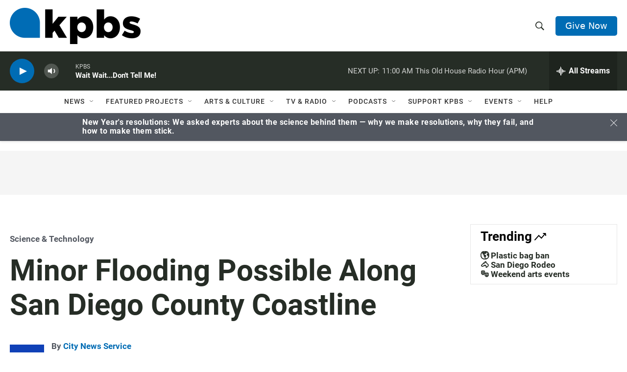

--- FILE ---
content_type: text/html; charset=utf-8
request_url: https://www.google.com/recaptcha/api2/anchor?ar=1&k=6LdRF8EbAAAAAGBCqO-5QNT28BvYzHDqkcBs-hO7&co=aHR0cHM6Ly93d3cua3Bicy5vcmc6NDQz&hl=en&v=PoyoqOPhxBO7pBk68S4YbpHZ&size=invisible&anchor-ms=20000&execute-ms=30000&cb=d9ki8t7epzqa
body_size: 48876
content:
<!DOCTYPE HTML><html dir="ltr" lang="en"><head><meta http-equiv="Content-Type" content="text/html; charset=UTF-8">
<meta http-equiv="X-UA-Compatible" content="IE=edge">
<title>reCAPTCHA</title>
<style type="text/css">
/* cyrillic-ext */
@font-face {
  font-family: 'Roboto';
  font-style: normal;
  font-weight: 400;
  font-stretch: 100%;
  src: url(//fonts.gstatic.com/s/roboto/v48/KFO7CnqEu92Fr1ME7kSn66aGLdTylUAMa3GUBHMdazTgWw.woff2) format('woff2');
  unicode-range: U+0460-052F, U+1C80-1C8A, U+20B4, U+2DE0-2DFF, U+A640-A69F, U+FE2E-FE2F;
}
/* cyrillic */
@font-face {
  font-family: 'Roboto';
  font-style: normal;
  font-weight: 400;
  font-stretch: 100%;
  src: url(//fonts.gstatic.com/s/roboto/v48/KFO7CnqEu92Fr1ME7kSn66aGLdTylUAMa3iUBHMdazTgWw.woff2) format('woff2');
  unicode-range: U+0301, U+0400-045F, U+0490-0491, U+04B0-04B1, U+2116;
}
/* greek-ext */
@font-face {
  font-family: 'Roboto';
  font-style: normal;
  font-weight: 400;
  font-stretch: 100%;
  src: url(//fonts.gstatic.com/s/roboto/v48/KFO7CnqEu92Fr1ME7kSn66aGLdTylUAMa3CUBHMdazTgWw.woff2) format('woff2');
  unicode-range: U+1F00-1FFF;
}
/* greek */
@font-face {
  font-family: 'Roboto';
  font-style: normal;
  font-weight: 400;
  font-stretch: 100%;
  src: url(//fonts.gstatic.com/s/roboto/v48/KFO7CnqEu92Fr1ME7kSn66aGLdTylUAMa3-UBHMdazTgWw.woff2) format('woff2');
  unicode-range: U+0370-0377, U+037A-037F, U+0384-038A, U+038C, U+038E-03A1, U+03A3-03FF;
}
/* math */
@font-face {
  font-family: 'Roboto';
  font-style: normal;
  font-weight: 400;
  font-stretch: 100%;
  src: url(//fonts.gstatic.com/s/roboto/v48/KFO7CnqEu92Fr1ME7kSn66aGLdTylUAMawCUBHMdazTgWw.woff2) format('woff2');
  unicode-range: U+0302-0303, U+0305, U+0307-0308, U+0310, U+0312, U+0315, U+031A, U+0326-0327, U+032C, U+032F-0330, U+0332-0333, U+0338, U+033A, U+0346, U+034D, U+0391-03A1, U+03A3-03A9, U+03B1-03C9, U+03D1, U+03D5-03D6, U+03F0-03F1, U+03F4-03F5, U+2016-2017, U+2034-2038, U+203C, U+2040, U+2043, U+2047, U+2050, U+2057, U+205F, U+2070-2071, U+2074-208E, U+2090-209C, U+20D0-20DC, U+20E1, U+20E5-20EF, U+2100-2112, U+2114-2115, U+2117-2121, U+2123-214F, U+2190, U+2192, U+2194-21AE, U+21B0-21E5, U+21F1-21F2, U+21F4-2211, U+2213-2214, U+2216-22FF, U+2308-230B, U+2310, U+2319, U+231C-2321, U+2336-237A, U+237C, U+2395, U+239B-23B7, U+23D0, U+23DC-23E1, U+2474-2475, U+25AF, U+25B3, U+25B7, U+25BD, U+25C1, U+25CA, U+25CC, U+25FB, U+266D-266F, U+27C0-27FF, U+2900-2AFF, U+2B0E-2B11, U+2B30-2B4C, U+2BFE, U+3030, U+FF5B, U+FF5D, U+1D400-1D7FF, U+1EE00-1EEFF;
}
/* symbols */
@font-face {
  font-family: 'Roboto';
  font-style: normal;
  font-weight: 400;
  font-stretch: 100%;
  src: url(//fonts.gstatic.com/s/roboto/v48/KFO7CnqEu92Fr1ME7kSn66aGLdTylUAMaxKUBHMdazTgWw.woff2) format('woff2');
  unicode-range: U+0001-000C, U+000E-001F, U+007F-009F, U+20DD-20E0, U+20E2-20E4, U+2150-218F, U+2190, U+2192, U+2194-2199, U+21AF, U+21E6-21F0, U+21F3, U+2218-2219, U+2299, U+22C4-22C6, U+2300-243F, U+2440-244A, U+2460-24FF, U+25A0-27BF, U+2800-28FF, U+2921-2922, U+2981, U+29BF, U+29EB, U+2B00-2BFF, U+4DC0-4DFF, U+FFF9-FFFB, U+10140-1018E, U+10190-1019C, U+101A0, U+101D0-101FD, U+102E0-102FB, U+10E60-10E7E, U+1D2C0-1D2D3, U+1D2E0-1D37F, U+1F000-1F0FF, U+1F100-1F1AD, U+1F1E6-1F1FF, U+1F30D-1F30F, U+1F315, U+1F31C, U+1F31E, U+1F320-1F32C, U+1F336, U+1F378, U+1F37D, U+1F382, U+1F393-1F39F, U+1F3A7-1F3A8, U+1F3AC-1F3AF, U+1F3C2, U+1F3C4-1F3C6, U+1F3CA-1F3CE, U+1F3D4-1F3E0, U+1F3ED, U+1F3F1-1F3F3, U+1F3F5-1F3F7, U+1F408, U+1F415, U+1F41F, U+1F426, U+1F43F, U+1F441-1F442, U+1F444, U+1F446-1F449, U+1F44C-1F44E, U+1F453, U+1F46A, U+1F47D, U+1F4A3, U+1F4B0, U+1F4B3, U+1F4B9, U+1F4BB, U+1F4BF, U+1F4C8-1F4CB, U+1F4D6, U+1F4DA, U+1F4DF, U+1F4E3-1F4E6, U+1F4EA-1F4ED, U+1F4F7, U+1F4F9-1F4FB, U+1F4FD-1F4FE, U+1F503, U+1F507-1F50B, U+1F50D, U+1F512-1F513, U+1F53E-1F54A, U+1F54F-1F5FA, U+1F610, U+1F650-1F67F, U+1F687, U+1F68D, U+1F691, U+1F694, U+1F698, U+1F6AD, U+1F6B2, U+1F6B9-1F6BA, U+1F6BC, U+1F6C6-1F6CF, U+1F6D3-1F6D7, U+1F6E0-1F6EA, U+1F6F0-1F6F3, U+1F6F7-1F6FC, U+1F700-1F7FF, U+1F800-1F80B, U+1F810-1F847, U+1F850-1F859, U+1F860-1F887, U+1F890-1F8AD, U+1F8B0-1F8BB, U+1F8C0-1F8C1, U+1F900-1F90B, U+1F93B, U+1F946, U+1F984, U+1F996, U+1F9E9, U+1FA00-1FA6F, U+1FA70-1FA7C, U+1FA80-1FA89, U+1FA8F-1FAC6, U+1FACE-1FADC, U+1FADF-1FAE9, U+1FAF0-1FAF8, U+1FB00-1FBFF;
}
/* vietnamese */
@font-face {
  font-family: 'Roboto';
  font-style: normal;
  font-weight: 400;
  font-stretch: 100%;
  src: url(//fonts.gstatic.com/s/roboto/v48/KFO7CnqEu92Fr1ME7kSn66aGLdTylUAMa3OUBHMdazTgWw.woff2) format('woff2');
  unicode-range: U+0102-0103, U+0110-0111, U+0128-0129, U+0168-0169, U+01A0-01A1, U+01AF-01B0, U+0300-0301, U+0303-0304, U+0308-0309, U+0323, U+0329, U+1EA0-1EF9, U+20AB;
}
/* latin-ext */
@font-face {
  font-family: 'Roboto';
  font-style: normal;
  font-weight: 400;
  font-stretch: 100%;
  src: url(//fonts.gstatic.com/s/roboto/v48/KFO7CnqEu92Fr1ME7kSn66aGLdTylUAMa3KUBHMdazTgWw.woff2) format('woff2');
  unicode-range: U+0100-02BA, U+02BD-02C5, U+02C7-02CC, U+02CE-02D7, U+02DD-02FF, U+0304, U+0308, U+0329, U+1D00-1DBF, U+1E00-1E9F, U+1EF2-1EFF, U+2020, U+20A0-20AB, U+20AD-20C0, U+2113, U+2C60-2C7F, U+A720-A7FF;
}
/* latin */
@font-face {
  font-family: 'Roboto';
  font-style: normal;
  font-weight: 400;
  font-stretch: 100%;
  src: url(//fonts.gstatic.com/s/roboto/v48/KFO7CnqEu92Fr1ME7kSn66aGLdTylUAMa3yUBHMdazQ.woff2) format('woff2');
  unicode-range: U+0000-00FF, U+0131, U+0152-0153, U+02BB-02BC, U+02C6, U+02DA, U+02DC, U+0304, U+0308, U+0329, U+2000-206F, U+20AC, U+2122, U+2191, U+2193, U+2212, U+2215, U+FEFF, U+FFFD;
}
/* cyrillic-ext */
@font-face {
  font-family: 'Roboto';
  font-style: normal;
  font-weight: 500;
  font-stretch: 100%;
  src: url(//fonts.gstatic.com/s/roboto/v48/KFO7CnqEu92Fr1ME7kSn66aGLdTylUAMa3GUBHMdazTgWw.woff2) format('woff2');
  unicode-range: U+0460-052F, U+1C80-1C8A, U+20B4, U+2DE0-2DFF, U+A640-A69F, U+FE2E-FE2F;
}
/* cyrillic */
@font-face {
  font-family: 'Roboto';
  font-style: normal;
  font-weight: 500;
  font-stretch: 100%;
  src: url(//fonts.gstatic.com/s/roboto/v48/KFO7CnqEu92Fr1ME7kSn66aGLdTylUAMa3iUBHMdazTgWw.woff2) format('woff2');
  unicode-range: U+0301, U+0400-045F, U+0490-0491, U+04B0-04B1, U+2116;
}
/* greek-ext */
@font-face {
  font-family: 'Roboto';
  font-style: normal;
  font-weight: 500;
  font-stretch: 100%;
  src: url(//fonts.gstatic.com/s/roboto/v48/KFO7CnqEu92Fr1ME7kSn66aGLdTylUAMa3CUBHMdazTgWw.woff2) format('woff2');
  unicode-range: U+1F00-1FFF;
}
/* greek */
@font-face {
  font-family: 'Roboto';
  font-style: normal;
  font-weight: 500;
  font-stretch: 100%;
  src: url(//fonts.gstatic.com/s/roboto/v48/KFO7CnqEu92Fr1ME7kSn66aGLdTylUAMa3-UBHMdazTgWw.woff2) format('woff2');
  unicode-range: U+0370-0377, U+037A-037F, U+0384-038A, U+038C, U+038E-03A1, U+03A3-03FF;
}
/* math */
@font-face {
  font-family: 'Roboto';
  font-style: normal;
  font-weight: 500;
  font-stretch: 100%;
  src: url(//fonts.gstatic.com/s/roboto/v48/KFO7CnqEu92Fr1ME7kSn66aGLdTylUAMawCUBHMdazTgWw.woff2) format('woff2');
  unicode-range: U+0302-0303, U+0305, U+0307-0308, U+0310, U+0312, U+0315, U+031A, U+0326-0327, U+032C, U+032F-0330, U+0332-0333, U+0338, U+033A, U+0346, U+034D, U+0391-03A1, U+03A3-03A9, U+03B1-03C9, U+03D1, U+03D5-03D6, U+03F0-03F1, U+03F4-03F5, U+2016-2017, U+2034-2038, U+203C, U+2040, U+2043, U+2047, U+2050, U+2057, U+205F, U+2070-2071, U+2074-208E, U+2090-209C, U+20D0-20DC, U+20E1, U+20E5-20EF, U+2100-2112, U+2114-2115, U+2117-2121, U+2123-214F, U+2190, U+2192, U+2194-21AE, U+21B0-21E5, U+21F1-21F2, U+21F4-2211, U+2213-2214, U+2216-22FF, U+2308-230B, U+2310, U+2319, U+231C-2321, U+2336-237A, U+237C, U+2395, U+239B-23B7, U+23D0, U+23DC-23E1, U+2474-2475, U+25AF, U+25B3, U+25B7, U+25BD, U+25C1, U+25CA, U+25CC, U+25FB, U+266D-266F, U+27C0-27FF, U+2900-2AFF, U+2B0E-2B11, U+2B30-2B4C, U+2BFE, U+3030, U+FF5B, U+FF5D, U+1D400-1D7FF, U+1EE00-1EEFF;
}
/* symbols */
@font-face {
  font-family: 'Roboto';
  font-style: normal;
  font-weight: 500;
  font-stretch: 100%;
  src: url(//fonts.gstatic.com/s/roboto/v48/KFO7CnqEu92Fr1ME7kSn66aGLdTylUAMaxKUBHMdazTgWw.woff2) format('woff2');
  unicode-range: U+0001-000C, U+000E-001F, U+007F-009F, U+20DD-20E0, U+20E2-20E4, U+2150-218F, U+2190, U+2192, U+2194-2199, U+21AF, U+21E6-21F0, U+21F3, U+2218-2219, U+2299, U+22C4-22C6, U+2300-243F, U+2440-244A, U+2460-24FF, U+25A0-27BF, U+2800-28FF, U+2921-2922, U+2981, U+29BF, U+29EB, U+2B00-2BFF, U+4DC0-4DFF, U+FFF9-FFFB, U+10140-1018E, U+10190-1019C, U+101A0, U+101D0-101FD, U+102E0-102FB, U+10E60-10E7E, U+1D2C0-1D2D3, U+1D2E0-1D37F, U+1F000-1F0FF, U+1F100-1F1AD, U+1F1E6-1F1FF, U+1F30D-1F30F, U+1F315, U+1F31C, U+1F31E, U+1F320-1F32C, U+1F336, U+1F378, U+1F37D, U+1F382, U+1F393-1F39F, U+1F3A7-1F3A8, U+1F3AC-1F3AF, U+1F3C2, U+1F3C4-1F3C6, U+1F3CA-1F3CE, U+1F3D4-1F3E0, U+1F3ED, U+1F3F1-1F3F3, U+1F3F5-1F3F7, U+1F408, U+1F415, U+1F41F, U+1F426, U+1F43F, U+1F441-1F442, U+1F444, U+1F446-1F449, U+1F44C-1F44E, U+1F453, U+1F46A, U+1F47D, U+1F4A3, U+1F4B0, U+1F4B3, U+1F4B9, U+1F4BB, U+1F4BF, U+1F4C8-1F4CB, U+1F4D6, U+1F4DA, U+1F4DF, U+1F4E3-1F4E6, U+1F4EA-1F4ED, U+1F4F7, U+1F4F9-1F4FB, U+1F4FD-1F4FE, U+1F503, U+1F507-1F50B, U+1F50D, U+1F512-1F513, U+1F53E-1F54A, U+1F54F-1F5FA, U+1F610, U+1F650-1F67F, U+1F687, U+1F68D, U+1F691, U+1F694, U+1F698, U+1F6AD, U+1F6B2, U+1F6B9-1F6BA, U+1F6BC, U+1F6C6-1F6CF, U+1F6D3-1F6D7, U+1F6E0-1F6EA, U+1F6F0-1F6F3, U+1F6F7-1F6FC, U+1F700-1F7FF, U+1F800-1F80B, U+1F810-1F847, U+1F850-1F859, U+1F860-1F887, U+1F890-1F8AD, U+1F8B0-1F8BB, U+1F8C0-1F8C1, U+1F900-1F90B, U+1F93B, U+1F946, U+1F984, U+1F996, U+1F9E9, U+1FA00-1FA6F, U+1FA70-1FA7C, U+1FA80-1FA89, U+1FA8F-1FAC6, U+1FACE-1FADC, U+1FADF-1FAE9, U+1FAF0-1FAF8, U+1FB00-1FBFF;
}
/* vietnamese */
@font-face {
  font-family: 'Roboto';
  font-style: normal;
  font-weight: 500;
  font-stretch: 100%;
  src: url(//fonts.gstatic.com/s/roboto/v48/KFO7CnqEu92Fr1ME7kSn66aGLdTylUAMa3OUBHMdazTgWw.woff2) format('woff2');
  unicode-range: U+0102-0103, U+0110-0111, U+0128-0129, U+0168-0169, U+01A0-01A1, U+01AF-01B0, U+0300-0301, U+0303-0304, U+0308-0309, U+0323, U+0329, U+1EA0-1EF9, U+20AB;
}
/* latin-ext */
@font-face {
  font-family: 'Roboto';
  font-style: normal;
  font-weight: 500;
  font-stretch: 100%;
  src: url(//fonts.gstatic.com/s/roboto/v48/KFO7CnqEu92Fr1ME7kSn66aGLdTylUAMa3KUBHMdazTgWw.woff2) format('woff2');
  unicode-range: U+0100-02BA, U+02BD-02C5, U+02C7-02CC, U+02CE-02D7, U+02DD-02FF, U+0304, U+0308, U+0329, U+1D00-1DBF, U+1E00-1E9F, U+1EF2-1EFF, U+2020, U+20A0-20AB, U+20AD-20C0, U+2113, U+2C60-2C7F, U+A720-A7FF;
}
/* latin */
@font-face {
  font-family: 'Roboto';
  font-style: normal;
  font-weight: 500;
  font-stretch: 100%;
  src: url(//fonts.gstatic.com/s/roboto/v48/KFO7CnqEu92Fr1ME7kSn66aGLdTylUAMa3yUBHMdazQ.woff2) format('woff2');
  unicode-range: U+0000-00FF, U+0131, U+0152-0153, U+02BB-02BC, U+02C6, U+02DA, U+02DC, U+0304, U+0308, U+0329, U+2000-206F, U+20AC, U+2122, U+2191, U+2193, U+2212, U+2215, U+FEFF, U+FFFD;
}
/* cyrillic-ext */
@font-face {
  font-family: 'Roboto';
  font-style: normal;
  font-weight: 900;
  font-stretch: 100%;
  src: url(//fonts.gstatic.com/s/roboto/v48/KFO7CnqEu92Fr1ME7kSn66aGLdTylUAMa3GUBHMdazTgWw.woff2) format('woff2');
  unicode-range: U+0460-052F, U+1C80-1C8A, U+20B4, U+2DE0-2DFF, U+A640-A69F, U+FE2E-FE2F;
}
/* cyrillic */
@font-face {
  font-family: 'Roboto';
  font-style: normal;
  font-weight: 900;
  font-stretch: 100%;
  src: url(//fonts.gstatic.com/s/roboto/v48/KFO7CnqEu92Fr1ME7kSn66aGLdTylUAMa3iUBHMdazTgWw.woff2) format('woff2');
  unicode-range: U+0301, U+0400-045F, U+0490-0491, U+04B0-04B1, U+2116;
}
/* greek-ext */
@font-face {
  font-family: 'Roboto';
  font-style: normal;
  font-weight: 900;
  font-stretch: 100%;
  src: url(//fonts.gstatic.com/s/roboto/v48/KFO7CnqEu92Fr1ME7kSn66aGLdTylUAMa3CUBHMdazTgWw.woff2) format('woff2');
  unicode-range: U+1F00-1FFF;
}
/* greek */
@font-face {
  font-family: 'Roboto';
  font-style: normal;
  font-weight: 900;
  font-stretch: 100%;
  src: url(//fonts.gstatic.com/s/roboto/v48/KFO7CnqEu92Fr1ME7kSn66aGLdTylUAMa3-UBHMdazTgWw.woff2) format('woff2');
  unicode-range: U+0370-0377, U+037A-037F, U+0384-038A, U+038C, U+038E-03A1, U+03A3-03FF;
}
/* math */
@font-face {
  font-family: 'Roboto';
  font-style: normal;
  font-weight: 900;
  font-stretch: 100%;
  src: url(//fonts.gstatic.com/s/roboto/v48/KFO7CnqEu92Fr1ME7kSn66aGLdTylUAMawCUBHMdazTgWw.woff2) format('woff2');
  unicode-range: U+0302-0303, U+0305, U+0307-0308, U+0310, U+0312, U+0315, U+031A, U+0326-0327, U+032C, U+032F-0330, U+0332-0333, U+0338, U+033A, U+0346, U+034D, U+0391-03A1, U+03A3-03A9, U+03B1-03C9, U+03D1, U+03D5-03D6, U+03F0-03F1, U+03F4-03F5, U+2016-2017, U+2034-2038, U+203C, U+2040, U+2043, U+2047, U+2050, U+2057, U+205F, U+2070-2071, U+2074-208E, U+2090-209C, U+20D0-20DC, U+20E1, U+20E5-20EF, U+2100-2112, U+2114-2115, U+2117-2121, U+2123-214F, U+2190, U+2192, U+2194-21AE, U+21B0-21E5, U+21F1-21F2, U+21F4-2211, U+2213-2214, U+2216-22FF, U+2308-230B, U+2310, U+2319, U+231C-2321, U+2336-237A, U+237C, U+2395, U+239B-23B7, U+23D0, U+23DC-23E1, U+2474-2475, U+25AF, U+25B3, U+25B7, U+25BD, U+25C1, U+25CA, U+25CC, U+25FB, U+266D-266F, U+27C0-27FF, U+2900-2AFF, U+2B0E-2B11, U+2B30-2B4C, U+2BFE, U+3030, U+FF5B, U+FF5D, U+1D400-1D7FF, U+1EE00-1EEFF;
}
/* symbols */
@font-face {
  font-family: 'Roboto';
  font-style: normal;
  font-weight: 900;
  font-stretch: 100%;
  src: url(//fonts.gstatic.com/s/roboto/v48/KFO7CnqEu92Fr1ME7kSn66aGLdTylUAMaxKUBHMdazTgWw.woff2) format('woff2');
  unicode-range: U+0001-000C, U+000E-001F, U+007F-009F, U+20DD-20E0, U+20E2-20E4, U+2150-218F, U+2190, U+2192, U+2194-2199, U+21AF, U+21E6-21F0, U+21F3, U+2218-2219, U+2299, U+22C4-22C6, U+2300-243F, U+2440-244A, U+2460-24FF, U+25A0-27BF, U+2800-28FF, U+2921-2922, U+2981, U+29BF, U+29EB, U+2B00-2BFF, U+4DC0-4DFF, U+FFF9-FFFB, U+10140-1018E, U+10190-1019C, U+101A0, U+101D0-101FD, U+102E0-102FB, U+10E60-10E7E, U+1D2C0-1D2D3, U+1D2E0-1D37F, U+1F000-1F0FF, U+1F100-1F1AD, U+1F1E6-1F1FF, U+1F30D-1F30F, U+1F315, U+1F31C, U+1F31E, U+1F320-1F32C, U+1F336, U+1F378, U+1F37D, U+1F382, U+1F393-1F39F, U+1F3A7-1F3A8, U+1F3AC-1F3AF, U+1F3C2, U+1F3C4-1F3C6, U+1F3CA-1F3CE, U+1F3D4-1F3E0, U+1F3ED, U+1F3F1-1F3F3, U+1F3F5-1F3F7, U+1F408, U+1F415, U+1F41F, U+1F426, U+1F43F, U+1F441-1F442, U+1F444, U+1F446-1F449, U+1F44C-1F44E, U+1F453, U+1F46A, U+1F47D, U+1F4A3, U+1F4B0, U+1F4B3, U+1F4B9, U+1F4BB, U+1F4BF, U+1F4C8-1F4CB, U+1F4D6, U+1F4DA, U+1F4DF, U+1F4E3-1F4E6, U+1F4EA-1F4ED, U+1F4F7, U+1F4F9-1F4FB, U+1F4FD-1F4FE, U+1F503, U+1F507-1F50B, U+1F50D, U+1F512-1F513, U+1F53E-1F54A, U+1F54F-1F5FA, U+1F610, U+1F650-1F67F, U+1F687, U+1F68D, U+1F691, U+1F694, U+1F698, U+1F6AD, U+1F6B2, U+1F6B9-1F6BA, U+1F6BC, U+1F6C6-1F6CF, U+1F6D3-1F6D7, U+1F6E0-1F6EA, U+1F6F0-1F6F3, U+1F6F7-1F6FC, U+1F700-1F7FF, U+1F800-1F80B, U+1F810-1F847, U+1F850-1F859, U+1F860-1F887, U+1F890-1F8AD, U+1F8B0-1F8BB, U+1F8C0-1F8C1, U+1F900-1F90B, U+1F93B, U+1F946, U+1F984, U+1F996, U+1F9E9, U+1FA00-1FA6F, U+1FA70-1FA7C, U+1FA80-1FA89, U+1FA8F-1FAC6, U+1FACE-1FADC, U+1FADF-1FAE9, U+1FAF0-1FAF8, U+1FB00-1FBFF;
}
/* vietnamese */
@font-face {
  font-family: 'Roboto';
  font-style: normal;
  font-weight: 900;
  font-stretch: 100%;
  src: url(//fonts.gstatic.com/s/roboto/v48/KFO7CnqEu92Fr1ME7kSn66aGLdTylUAMa3OUBHMdazTgWw.woff2) format('woff2');
  unicode-range: U+0102-0103, U+0110-0111, U+0128-0129, U+0168-0169, U+01A0-01A1, U+01AF-01B0, U+0300-0301, U+0303-0304, U+0308-0309, U+0323, U+0329, U+1EA0-1EF9, U+20AB;
}
/* latin-ext */
@font-face {
  font-family: 'Roboto';
  font-style: normal;
  font-weight: 900;
  font-stretch: 100%;
  src: url(//fonts.gstatic.com/s/roboto/v48/KFO7CnqEu92Fr1ME7kSn66aGLdTylUAMa3KUBHMdazTgWw.woff2) format('woff2');
  unicode-range: U+0100-02BA, U+02BD-02C5, U+02C7-02CC, U+02CE-02D7, U+02DD-02FF, U+0304, U+0308, U+0329, U+1D00-1DBF, U+1E00-1E9F, U+1EF2-1EFF, U+2020, U+20A0-20AB, U+20AD-20C0, U+2113, U+2C60-2C7F, U+A720-A7FF;
}
/* latin */
@font-face {
  font-family: 'Roboto';
  font-style: normal;
  font-weight: 900;
  font-stretch: 100%;
  src: url(//fonts.gstatic.com/s/roboto/v48/KFO7CnqEu92Fr1ME7kSn66aGLdTylUAMa3yUBHMdazQ.woff2) format('woff2');
  unicode-range: U+0000-00FF, U+0131, U+0152-0153, U+02BB-02BC, U+02C6, U+02DA, U+02DC, U+0304, U+0308, U+0329, U+2000-206F, U+20AC, U+2122, U+2191, U+2193, U+2212, U+2215, U+FEFF, U+FFFD;
}

</style>
<link rel="stylesheet" type="text/css" href="https://www.gstatic.com/recaptcha/releases/PoyoqOPhxBO7pBk68S4YbpHZ/styles__ltr.css">
<script nonce="LyqLF5JUyeBGQcmjWTSRsA" type="text/javascript">window['__recaptcha_api'] = 'https://www.google.com/recaptcha/api2/';</script>
<script type="text/javascript" src="https://www.gstatic.com/recaptcha/releases/PoyoqOPhxBO7pBk68S4YbpHZ/recaptcha__en.js" nonce="LyqLF5JUyeBGQcmjWTSRsA">
      
    </script></head>
<body><div id="rc-anchor-alert" class="rc-anchor-alert"></div>
<input type="hidden" id="recaptcha-token" value="[base64]">
<script type="text/javascript" nonce="LyqLF5JUyeBGQcmjWTSRsA">
      recaptcha.anchor.Main.init("[\x22ainput\x22,[\x22bgdata\x22,\x22\x22,\[base64]/[base64]/[base64]/KE4oMTI0LHYsdi5HKSxMWihsLHYpKTpOKDEyNCx2LGwpLFYpLHYpLFQpKSxGKDE3MSx2KX0scjc9ZnVuY3Rpb24obCl7cmV0dXJuIGx9LEM9ZnVuY3Rpb24obCxWLHYpe04odixsLFYpLFZbYWtdPTI3OTZ9LG49ZnVuY3Rpb24obCxWKXtWLlg9KChWLlg/[base64]/[base64]/[base64]/[base64]/[base64]/[base64]/[base64]/[base64]/[base64]/[base64]/[base64]\\u003d\x22,\[base64]\\u003d\x22,\x22w57Du8K2I8KFw5xcw4UkDcKtwqQnwoXDtxR5JgZlwqM5w4fDtsKbwpfCrWN7wrtpw4rDq0vDvsOJwrkkUsOBNwLClmEFcm/DrsO0IMKxw4FFTHbChQg+SMOLw7vCmMKbw7vCm8Kzwr3CoMONAgzCssKFc8KiwqbCtjJfAcO8w67Cg8Krwp3CllvCh8OREjZeX8O8C8KqdgpycMOTJB/Cg8KHHBQTw4crYkVewqvCmcOGw6XDlsOcTwJBwqIFwpM9w4TDkwkVwoAOwrXCnsOLSsKYw7jClFbCk8K7IRM3UMKXw5/CoUAGaRrDimHDvSpMwonDlMK7TgzDshMgEsO6wp7DolHDk8Olwoldwq9mElogFW5Ow5rCosKzwqxPJHLDvxHDo8OUw7LDnwnDjMOoLQbDn8KpNcKIS8KpwqzCmyDCocKZw7/CsRjDi8O0w63DqMOXw5Zdw6snWcOjVCXCvcKbwoDCgWnCrsOZw6vDnA0CMMOew7LDjQfCpH7ClMK8N2PDuRTCr8O9Xn3CkmAuUcKhworDmwQWSBPCo8Kzw6oIXmYiwprDmzzDplx/MnF2w4HCkxcjTkNpLwTCjl5Dw4zDh2jCgTzDl8K+wpjDjk8GwrJAXMOhw5DDs8KGwrfDhEsww7dAw5/DuMKMAWAgwprDrsO6wojCsxzCgsOXGwpwwoZtUQEZw5fDnB8gw6BGw5w/[base64]/GMKRdyLCksOHwpvCmwt5UcOnwoUdwqMiUsKQJ8O2wppJPEsxJ8KWw4XCnjvChCEXwq4Fw7zCjsKmw7hYVUfChmNYw50EwqfDs8O5e3UHwqzCr1ssMFAhw7HDuMKuUcOXw4bDucOiwpjDisKgw6A+woNvLilBZ8OIwrjDsVY7w6rDkcKLXsKHw5/Dn8KgwqTDlMOawoXDtsKTwqfChz7Dg27CqMKhwrlVUcOcwrsTF1bDnRIzIDbDssOtT8KLWcO/w4rDvwVyUMKJAEPDu8KXdMObwoFnwplMwrRlCMKJw5ZebMOxZgN/woV7w4PDkRTDqWcUC1fCn3/[base64]/DllrDrMO3wqPDhQgJbMKPecO5F0jCiTRPQ8ONZsKHwoPCk3ggVXLDr8O3worCmsKlwq4yeg3DvjPDnAMrAgtjwpZoRcO4w7vDoMOkworCkMOWwobCrMKnaMONw7QYdMO+KSk2FEzCpcOtwocpwpoJw7InYcOEw5TCjAhHwrwUalRIw7JtwrVAHMKlX8ODw4/CqcODw70Xw7jCr8OvwpLDnsO/USvDlgHDoDYTKC9YBGDDpsOSIcK5IcKMNsOqbMOfb8KvdsOow5TDrFw2DMOPfT8Vw7nCnx/Cj8O3wrPCnDjDqw8Ew4E8wozDp34hwpzCpsKbwp3DqyXDvUTDqyDCumsew6/CsGE9E8KFcx3DhMOOAsKsw4zCpx8+YMKIOWjCtGLCkDE2w6N/[base64]/[base64]/CrQ3DmAUldToafFfCpxfDhifDtRpAP8OPw7BBw7TDqVzDj8K5wojDo8OwTEHCpcKlwpdiwq/[base64]/[base64]/DmRDCk1RUwrJvXCjCh8KRYsK2fcK5wrXDn8KWwofChybDmmU0w6LDhcKLwq1SZMK7E2XCqMOkSg/DkBlrw5xewpIpKw3CljNSw4DCqcKSwoM0w7gowofCgUBjZcKMwoIuwqdiwrcgWgfCpmXCrQtuw7rCgMKsw4LCglEqwoBNHhnDjUTClMKhIcOqw4bDkG/CmMOyw4lwwo9ewrEyPHLCowg1AsOww4YEWHHCpcKhw5B4wq4qDsKsKcKBMVkSwopkw4wSw6sNw74Bw4lkw7rCrcKuLcOQA8OTwoxYGcKrQcKzw6lmw77CosO4w6DDg1jDk8KYZQk/ccKCwpDDnsOsBsOywrXCtkB7wr0Xw4Nww5vDsEvDhMKVc8OYV8OjdcOpJMKYScOWwqjDsVbDqsKqwp/CsWfCqhTCljHCmyPDgcOiwrF1GsOuOMKmIMKiw6Anw6lhwrtXw4BDw51dwp9rQiBKKcK1w74Zw7zChlIDQz5ZwrLCpUM5w7Akw5sUwrPDi8OLw7bCsQtqw403CsOxJsK8YcO2YMK+b2PCkEhpZwBeworCjMOyPcOyLRPDg8KuF8Klw45LwqHDsG/CkcOlw4LChznCjsOJwozDjkbCi2PCpsOIw4/Cn8KlF8OxL8Kvw7dYEcKUwrUqw63DtcK9VMKRwpnDjFV3wpvDrxIuw5x0wqHCgBUuwo3CscOOw75DFMOsf8OmBA/CpRZmdG4tOsOWfMK7w5YzIkHDhwHCr27Dk8OLwoHDlUAkwrXDtjPClBLCsMKZN8OJcsKuwpjDq8O2TcKiw6vCiMOhD8K8w6hUwoYUXcKCDsKHccOSw6ASXEvCrcO/w5XDgmJeVB3Dl8O0YMOGwqZ6JsOmw5/DrsK4w4fCkMKDwqTDqifCpMKjXsK9I8KkAsOOwqArJMOPwqMFw5JEw5U9bEHDnsK4aMOYDS/DgsKhw7jCh1ltwqw8cEwMwq3ChDfCucKBw5wfwol6MXTCocOvPcOvWTQmF8Oww4fDlE/ChkrCvcKsZ8KrwqNPw7/[base64]/CosO4w4nDuCQuwqJ9wpfDjMObworDhlnCt8Ofw7YaKSMYR2HDqHcSbx3Dq0TDlihcU8K2wqjDvkrCrV9AGMK2w5lVAsKlPArCrsKuwqt9I8OFABfDv8O7w7nCn8OwwoTCrh/CnkAYSRQMw7nDrsOUF8KvaUQCEsK5w6Elw6zDrcOhwqbDhcO7w5rCl8K9U0DChWVcwr9gw6PChMKAYBnDvBNMwrcBw7zDvcO+w4/[base64]/CvxkvwrxewoNMGcOGwpTChhlKR8Ohw6sVwqLDtRPCicObC8KZA8ONJXvCoRzChsOEw4vDjwx1TsKLw7LChcO9T23DvMOvw4wbwoLDs8K5GcKTw6DDjcKewrfCjMKQw7zCtcOmCsOiw7nCpTNgAkrCqcK/[base64]/Cv8OmI8KJXMKRXjYUwrXCgnd2OQkywq3CihrDocKIw6TDhHXDvMOuHSDDpMKANsK/wofCmn1PbsKlJcKAZsKTFMK6w5DCv1DCpcKId3oKwqIzBcORSVIwAcKVD8OAw6zDgcKSwpPCh8OEK8OPXENlw4jCpsKVw5hnwpnCuU7CncOjw5/[base64]/wqzDj28Uw7zDjxzCgcOvemjCgTsZwrbCtWs5PXvCs2cxbsOScVPCnn4yw6XDusKwwqhDalvCs2QzIcKsM8OZwozDlCjCtkPChcOiZMOPw4jCtcKhwqZmCxzCq8KXasKRwrdXdcO1wog6w7DCg8KoAsK9w6NSw78lacO0Tm7ClMOuwolOw5PCvMKUw7jDqMOoCQ/DiMOUDwnCiA3ConLCq8KLw40AXMOebWBwCwhXOFMDw7zCvjcmw43DtGbDssOBwoEZw7HCunARBTrDqFwYEEzDgGw/w78pPBjCu8O9wrbCiTJywq5Hw4fDgcKmwqnDt2DCisOmwqEHwqHCocOEO8KEADVTw5s9NMOgfcKvGH0cVsKFw4zCsh/Dvglfw4JUPsK2w77DgsOSw4BiR8O1wovCtVzCiXkxU3U5w5dfCW/CjMKkw6BoEBFZRncowrlsw44+IcKqNDF6wqAWw61wHxjDnsO+woNNw7fDnV1WfsOhQVNxWMKiw7fDjcOmP8K/KsOmTcKOw7cIH1hdwpcPD0zCiiHCkcKUw4wbwqUQwoslO1DChsKvUSU/w5DDuMKxwpoywo/DksKUw7JXQ10uwpw4woHCsMOmKMKUwrZib8Kww5dUJMOFw6dAGxvCoWjCoAvCs8KUbsOXw7DDpzNkwpUQw5IxwrRFw7JEw791wrsLw6/[base64]/[base64]/Cj8K2wrrDp8KOwo3CpcKPF0rCny58wpvDgBTDql7CuMKPWsO+w5p1fcKxw6FDLcOHw5pNIXUKw70UwojCqcKtwrbDl8ODRk8fSMOFw7/CplrCkcKFd8KlwrrCsMOiw43CjWvCpcOkwqhvG8O7PlI2OcK5DFjDn18/[base64]/[base64]/Dr8K4AnTDv8Knw53CiMK/Zm3Cu8KlXMKjwrYlw7XCtMKWdDHCjVNDYsK/wqDCrhHCuHhAUnzDtcOLYH/CuibChMOpCAwiPUvDgDbCvcK4RhDDsnfDqcOJXsOYw4I+w7PDh8O0wq1cw7XCqyFewrvCmjDClxzCqcO6wppZaRDCqcOHw53CkRDCscKEF8Oxw4omecKeQHbCmcKEwovCrn/DuURqwrNKPlcMQ2Emw5QawqjCv0FYAcK1w7Zmc8Kgw4HCq8OswrbDlShXwroAw7EWw61KcSXDvwUbJsKKwrjClwnDvDV9U0/CncOzPMO4w6nDu3XClltEw6A5woHCkGrDvinCnMKFCcKlwp5uEEzCnMKxNcKPRsOVbMKDQsKpIcK5w6bDtkB+wpMOdVcBw5NhwrIdaUJ7IsOXcsOZw5zDg8OuEVfCsgVxVRbDszzCjH/[base64]/JcK+w6xBaAJHwpDCvTXDnhTCqcKleHvCoALCscKRBCt+RQQNXMKxw7VzwpFmBFzDnTcyw5DCgHsTwrfClhDDv8OtcgNdw5gTcnhnwpxvb8Kra8Kaw69KLMOhMh/Cm2N4CRnDqcOqAcK5UlUIfwbDsMOxDW3Cm0fCpXPDnV0lwqXDg8OvZcOzw5XDvMOKw6nDmnkZw6fCryTDkCzChQ9Xw5wmw5TDjMOQwq/Dk8Orb8Khw7bDs8OqwqDDh3JAZgvCn8OZRMKbwr9sJ0hjw7YQK0LDn8Kbw7DDpsOYan/[base64]/CksOyL8K5w6Fzw607wqTDgcKXACREPkV0asKAA8OGe8OKY8OaQRN6DT1KwqIFOcKCTsKmacOZwr/DusK3w7Quwo7Dow0Ww7Brw7nCvcOeO8KCTUFhwrbClRxfS2FuPTwuw5gdccOXw7HChDLDkn/Dp0k+J8KYFcOLw43Cj8KERC/CksKfTGPCmMOICcOoFzwXFcOWwpLDjsK8wr/ChlDDnsOXV8Knw7/Dq8K7R8K4G8K0w4VrESk6w6vCn3nCh8O6XwzDsXbCsnwRw4jDtj9tGMKawrTCi0XCpVRLw78RwonCq2rDpATDg1vCscKjMsOpwpJUK8ONYQvDh8Oyw4bCtlgwI8Kew5/DoyrCsmxAO8K5d3rDn8K1KAHCt2/CnMKaCMKgwoBxBgXCmxbCpXBvw5fDiFfDvMOmwqxKPzNuflhHMF8sMsOgw7c4T3PDlcOpw4rDjcOBw47Dl2LDrsKvw4TDrcO6w7sMPSrDk1Bbw7jDlcOIU8OHw6rDlS/[base64]/DjWrCrRsQASpHdcKRw4zCt201wrt5OhEIwrx4YmLDvAXCn8OVdWBbZMOgKMOHwo4gwrDDpMK1REU/w6DCnVNswqEuJsOGUz8+awAjY8Krw5nDvcOSwp/CssOCw6JZwrJwYTfDmMOARGXCkQxBwp8hXcOSwrPCt8Krw7DDlcOWw7Axw4gawqzDnsOGGcO5wqPCqFR8ezPCi8Oiw6gvw44owpRDwrnCkG9PRiRJXURNRsKhB8OoCsKPwr3CncKxc8Okw7pKwqRpw5MJa1jCiklDSSfCvk/CuMKRw4vDhS5zDMKkw77CncODGMOxw4XCqRJtw77Cg0Y/w65fJcKfN0zCjXtoTMKlK8K9B8Otw6pqwrpWQMO6wr7Dr8OLcgbCm8Kgw5zClMOlw5tVwpF6T3kww7jDlUwha8KZYcOKAcKvw406BSPCt2NSJE1Nwo3CsMK2w4pLQMOPLCNNAw4iQcOEUxApZsO2VMOUSnQaT8KZw7fCjsORwrrCssKlZU/DrsKPw57CszYYw5J/wr/[base64]/[base64]/Dh2ZHw4bCi8KVNifCoH8ZbWzCtsKyQsOWwpl8w4PCpsO1KAhtIsOLGhFtcMOOflDDmDhGw6/[base64]/[base64]/DkwU+esOOc8KbHR3DrQPDk0LDicO3SCzCkzBIwqFIw43CosKxE1xfwqQcw47CmWHDt2zDuhPDrcOqXRnCiG0bEn4Ew6hMw6fChcK0XhNTw4E9YmAqeGM8HifDu8KSwrDDrHXDhEtSNUtGwq/DnjHDsQHCisKPB0TDl8KYbQTCu8KjNzMeOTV4D0ljPEPDpD1Mwqpgwq8PIMOpX8KCwpPDuhhKE8O7RWvCkcKVwo3ClsOzwpbDtMOfw6jDmB/[base64]/DmxMcwqHDmQMFw7hPwo8nw68hw4vDosO9NsKow6V8XREadMOww5kdwp8XJghtIiTDtH7CkCtqwprDiRBTNURiw5QFwo7CrsOBL8Ktwo7CsMKLX8KmBMO4wptfw4PCildywrhzwoxfOMKSw4bCs8OlQ3/DvsOrwo9lYcOgwqTCiMOCD8ORwpk4YxTDpW8ew7vCtwzDrcKlMMO/[base64]/[base64]/DlMO7w65eZ8K/DcKBw4HCnWR0CcK9w4UVE8Oew5tgwrJ6O25VwqXCqsOewq8vWcOow7vDig9PacKxwrcKDMOvwowKOsKiwpHCjmDDhcKXT8OXJ3/Duj8Vwq/CuUHDqm8rw7F7eD5saiNbw5ZRZjp3w6jDoztTOsKFcMK6CwpSMR/Di8KzwqZNwofDvGMew73CiANdLcK/ZMKUa1bCkE3DscKkHsKaw6nDpMOYHcKEfMKyNwItw61wwqDCkw9nTMOUwoAZwoPCm8KvMS/[base64]/wrRCw4TDqcKAw7TCgkXDpsK9bSxqBmRuwpJHw6RoRcKSw5nDjUZfDhLDgcKAwp1Dwq8LQcKyw7kwWHHCmF8GwqgFwqvCthbDsCQxw7LDgXbCrD/CoMOVw5cuKzcvw7JtLsO+ccKfw43ClUPCvx/DjTHDl8OBw4jDnsKWWMONIMOZw59EwqI1FmBRTcOUM8Oewr1CcU4/OxI6OcKwakonDgjDpcOQwpoGwpNZDRPDvsKZfMORNcO/w6/DqMK/EW5Kw6nCtBVwwr5FEcKkS8K2wo3CgF/Cq8O0XcO8wrRYYyPDv8Ogw4hqw4oWw4bCscOWa8KZbSV3YMKtw6rCnMOfw7MSaMO5w6jCjcKlZkFbZ8Kew7gawqIJesOrw7Iswp86G8Oowp4fwqtPN8OcwocbwoTDtwjDnXjCuMKlw4IXwrnCgCrDkQl7U8K3wqx3wrnCpsOpw4HCj13CkMKtw6VAGR/CncOtwqfCmGnDn8KnwqbDmTfDk8KufsOjJGoQSADDlxjCoMOAV8OfCsKBRmFHUypAw4YfwqvCicKwbMOyAcOawrtMBD0owoMDIWLDuAdbN0LCghXDl8K/wrnDqsKmw4IIFRXDisOKw6zCsEIRw7plKcObwqXCixHCmHoTMsOmw7Z8DEILWsOwL8KZXSnDlAjDmQM+w4zDn3VEw5DCijBew53Clww0V0UHECzDkcKDMh0qQ8KgVFddwpt0cjcJbg5MEWRlw6/Cg8O3w5nDo27Dolkwwpobw4XDu3rCvsOFw4cRAy8yKMOCw4LDoGVqw4HDqMKVZFXDiMObKcKOwrUmwpvDviAmYjQMNRjDiklcJsKOwq94w4YrwoR0woDDr8OOw5pLC2AqFMO9w5d1dsOZecONSkXDs2slwo7Cq0XDoMOoX2fCr8K6w53CtFpiwp/[base64]/[base64]/CrCDCiinDiMKOfcOiwpDCucOBMSQ6NxvCuQUONxh/D8Kfw409wpU5U04/OcOVwrJmWsO/wrJwZsO4w5IBw5HCgz3CnDhNC8KOwqfCkcKdwpfDjcOMw6LDqsKaw6TCp8K0wplXw5RDNMOIPMKuw7Yaw5LCiCUKGnFLdsKnIRwrUMKrEX3CtigyC1NowoXDgsO7w7LCuMO4ccK3RMOffW5kwpZIw6/Dlg83Q8OaDkbDuFfDn8OxF1jDuMKvKsO5ISNXPMKyOMKKfCXDgBFzw64AwqoSGMO6wpbCksOAwqDCq8Ozw7MbwpNPw4TCq0zCuMOpwrrCoDvCkMOiwo0IUcKnNS7CicO3LMKfbcKswozCky3CksKQQcK4J2IFw4DDucKCw5A2DMK+w7TCtQzDuMK5JcKbw7htw6/[base64]/[base64]/DoHZEFsOTcnnDvgrDmcOsOyxhw4NJN2DCpHJpw7TDjRDDoMKOQnnCqcODw54nO8O/GMO6X2zCl2M/wofDhxLCmsK8w7DDq8KXOUl6wpl/w7EpAcONDMOawqHCpmEHw5/[base64]/DpzTDhV13GgBBw6vCoxPDqcOxw7gUw74hdHhyw4gcHT1zNsOtw7Iaw48Tw4dawoXDvsK3wpLDt1zDmAjDvsKgRmpdZSXCssO8wqHDpU7DmCF4YCbDncOXYMO2w6BMHMKZw6/[base64]/woZ+ASJnw6jCrXEiAsKEBsKcNMOpwqk0UcKWw4HCjxUEOjcuUMKmGsKbw49TFm/DuUN/BMOjwqLDgwPDlCcjw5/[base64]/CtcO0NsOBw5vDu8OlwqgPwp/DvsK3MRETwpfDkEMSTjfCqMO9KsO3dA8qasKqG8KtF28cw50RPTPClFHDl27ChMKlCcO2UcKww5JfK1VTw68EIcOQVlB7FzjDnMONw5ZzSn9fwrRpwobDsAXDucOgw57DsmYuCzR8Uk8zwpdgw6hrwpg0G8KJcsOwXsKJTXgAOw7CoV4lJ8K3T0tzwoDCrRg1wp/ClVjDqHPDo8Kaw6TCjMODNcKUEMO1PCjDtHbDpMOLw5bDucKEKS/Cg8O6Y8K7wqbDimLDjcKrYMOoCFJUMR8/CMOewqPCvFXCj8OgIMOGw5LCjirDhcOqwqkYwqh0wqU5A8OSCiLDq8OwwqDCh8OIw6YEw7AlIj7CpnwaYcOOw63CvzzDkcOGb8KgcsKMw5Ylwr3Dnh3DsmtWU8KLRsOEB2lAI8KpO8OWw4UeEsOxAGDDgMK3w4/DocKcRV/DrlMgU8KYJ3PDisOLw68sw7BtPx0BXMKcC8Kow7jDocOhw7PCj8K+w7/[base64]/[base64]/ChDdDKyQrPQzCvcK8fsKcVMOtw7zDrzXDucODQ8OPw4EVJsOeRFnClMKYF105PcOlBGrDjMOYXWHDlMKVw4fClsKgO8Kub8KeXHw7AzLDqsO2ZQ3DmMOEw7rCvcO4QzjCugcMEsKKPV/CoMO8w6wvNsKgw6NgAcKjLsK0w7jDlsKVwoLCi8O1w6h4b8KYwq4SNwQiwpjDrsOzIhQTcDM0w5YrwrYxZsKqI8Olw4kiLsOHwqY/w6QmwqrCtEhbw71+w7I9B1gtw7fClmpEaMOFw5xTw45Rw5lUaMO+w57DmMOyw4YuXMK2JnPDh3TDncOHwp3CtVfCphnClMKGw6LCl3bDvAPDs1jDtcKZwr/DiMObIsKTwqQ6McOPPcK2PMOMeMONw5wsw4wnw6DDssOvwpBBHcKEw7bDnhgzeMKHw585wrkHw4M4w6lqUsKlMMOZP8KoMTIsUiFfWX3DtiLDmsOaEcKcwr4PdhYQfMO7w6/[base64]/CvGbDrmzCpQXCr8K3w6c6woUcw6tXQE4MaQLClAEuwrEqw6NJw5PDgxbCgCXDs8KJT3B6w5LDksO+w4vCuF/Cq8KIXMOpw7dmwrVfABgjI8Kuw6zDt8OgwoLCisKsI8KENB3Cjh58wr7Cq8OsM8KpwpVxwoRYO8Oow4N9WH7ClsOZwod6YMKWOT/Cq8OSdyIMSXYVan7Cun9RNkjDq8KwDkx5QcOxUcKgw5DCrm7Dk8OOwrgHwoXCqhLCpsOwOG7Ci8OgVsKWCyfDmGbDg3xFwo1Aw692wpzCuGfDlMKAeHTCp8OoBm7DvifDiEsSw5PDgBgxwo80w6TCs2gAwqMMaMKDBcKKwrrDsjo/w5/CmsOZXMOEwptvw5A5wp3CuAsTJhfCl1XCsMKLw4TCk17Dtl4pbSoJOcKAwolmwq3Di8K2woXDv3jCgycHwo5IX8Kzw6bDisKXw5nDszkkwpIELsKcwqLDhMOvZiViw4MsIMOEQMKXw4p5TQ7DkG8Tw5XCq8ObZXEUYDXCosKeDcOawobDlcKiCcKYw4YsasOXdC/DhnfDssKTfsOuw7bCqsK9wr9xaSYUwrpwdD/DjcOzw7hiLTLDui7Cs8K/wppTWC0Ow4/CuxkXwrA+JnPDv8OKw5/ChXJPw6RQwq7Cji3DvyFbw7rDox/[base64]/[base64]/DscOPScKIw7QOw71dIcK+wovDigzDqy5lw5INfMOUQMKcw7jClV5iwoRhdSzDvsKtw7rDt2jDnMOPwrh9w4McSFHCp0sLa0XCtlnCjMKXQcO/[base64]/CkMO5wp/DuRHCoMK9bcKxw77DnBvCkMKRw7xswp/DnQIlHQ8aLsOlwqMhw5HCq8OhLMOrwrLCjcKFw6nCnsOrIy4gHcKMVcKZLANZKGPDvHBOwpkpCl/[base64]/DilXDqsOzAwMDBDcsTmUyX8Kww7XCiH9XNcOPw5MQW8OENEjCtsOfwofCg8OIwpd3HHw8LnQrWhlrTcOQw7EuDA/CkMOeF8Osw7sUfAjDuQjClgDDgcKuwpPDu3FKcmsqwoRNKjDDlSV9wowgAMK9w4zDmkrCm8Kjw69sworCtMKnVcKMekjCjMOJw67Di8O3YcO9w77CncO/w44Iwr1kwpBswoPCj8O3w5kAwqnDjsK7w57CsgZkAcOMWsKlRGHDskIgw7LColQFw6nDsylAwpU2w67CrULDikZcFcK6wpREOMOUPcK8OcOPwpZxw7/[base64]/DkzLCvXvDqsKmwpFJwrLCiMKYOmnDjBnCvcKPJQ3CtUrDqcK7w7c7MMKmGlMXw5PCiGvDuRTDucKwdcOUwoXDmzU1bnjCqC3Dql7CrCYSPhrDisOzwo0zw4/DvcKvbQ3DojMFazfDqsONwp/CtUTCp8O7NzHDocO0AXBrw4Ngw67Dn8KrMmfCrMK2aAkYeMO5GgHDhUbDm8OmPj7CrhEZJ8Kpwo/CvsK5asOow4nCkQZtwqczwrFTS3jCg8OFc8O2wpMMEBVUNTE5f8K5VntzdCrCoglxFkt0wqfCly/CkMK8wonDhsKOw75bIy/CgMKawoIITAPDhMO/[base64]/w6VCw4bCssKfYDrDoV92wrjCucOew4VDIhnClsKAUcKhw58jFcOcwrTCocOpw4DCicOBRcKZwrTDtcOcXwg5FxdLITIQwrUgFAYvWCIIBsKUbsObAE/ClMOxKT9jw7fDnibDo8KxA8ONUsOXwqfCjzgbSStiw65mIMKGw40IC8O2w6HDsWPDrSJFwqnDvF5zw4lxEHVKw6jCm8OWPzvDs8KJMsK+MMKfKsKfw6XCqSHCjMKkPMOjKWHDuCPCg8O9w5bCpxc3T8OVwodVPHBRWk7CvnEdL8K7w6VrwqMuSXXCpmbCl30jw4djw6/Du8KSwqrDrcOOKz5BwrIgZcOeRlcWEQfDkTlyMQAOwokZbRp/[base64]/CnMOEwq7CiGFyDVLDisO5wrDCsMOpwpnDu0x4wpTCisOowq1nwqYhwpsrRkkFwpjCk8KWISbDpsO3B2/[base64]/CrsO3EMOjwrfDrwsPasONw50qQ8O+fDpTwp5qRgLDmMOwS8K7wrbDqnbCvA4/w4VYYcKrwpDCg2x5c8OmwpROI8KbwpEcw4fCksKYCwnCssK6YG/DsCwww6EJE8KdcMObSMK3w4howo/DrioMwpgEw7kuwoUhwqBOB8KlJ1ILwoRuwoZHCQnCjcOtwqrCkg0fwrtnfsOgwovCvcKsXQNfw7vCsUjCqALDq8KLTwcKwpHCh1gBw6rChy55Y1LDnsO1wooPwpXCp8OfwrB/wpdeJsO1w5zCiGrCocOhwpzCjMOcwpdnw5MpKz7DkhdIwpJKw5VtCyjDgiAXIcOTUhgbZiLDl8KlwrvCpnLCuMOswqd/FcKrJMK5woo8w5vDv8KuccKkw7QUw404w5Zqc37DqwlFw40+wo42w6zDhMO6C8K/wpfDtjV+w7cdWsKhWgrCoQ0Uw5MyImdTw5TCs21VXsKpbsOKXMK0J8KnQWzCilfDo8OuBsKQDyvCtHzDsMOqHcK7w6AJRsKKcMOOw7zCpsOEw40ZT8Kfw7rDhnjCksK4wpTDh8OzZ1EZMV/DjkjCunUWFcKGRVDDtsKCwqxMHj5ewqrCosKwJmnColQAwrbCri4bf8KcVsKbwpMRwoIKRjYtw5TCkAHChsOGHUwLIwAuIjzCiMKjUmXDkxnDlhgPQMO9wojCg8KOV0c5w6svw7vCo2wCfEzCnjccwp1Vwqx/[base64]/wrLDs8O8MFTCkRvCpMOMOcKeSsK7bsO4wobCn3IgwqRawpPDq3fCu8OfTMOAwqrDt8ONw4Egwr9UwpUVHDfDosKMGsKACcOufX7DnFHDocKRw5TCrVcywpUbw7/Du8OhwrRawrHCvcKkdcKQRcKsYMKmEy/DsQUkw5TDmUESZDrCl8K1QCUBY8OkccKSwrIyaUzCiMK3HMOXa2vDlFvCh8ONw5fCu2d5wrIjwpF8w63DpzXCrMKuHAgUwqcUwrrDpcKhwqbClcO/wp1LwqzDgMKtw67Dj8KOwp/[base64]/[base64]/CgcOzFMOdLQDDlsKSFMOcdngGw4HClsOSX8KBYx3DssKewoISV8Okw6Ftwp5+WmFdaMO5LB/DvhrChsODK8OJBBHCoMOawohrwqQZwonDq8Kdwo3Dq0BZw5UWwqN/V8KTJcKbWx5aeMK2w4vDmHt5ZnvCusOxcRklPsKdVAYvwpRYVUHDoMKIIcKzWCbDvm/CoFAYEMONwpwfdAwJJ2/Ds8OdGknCvcO9wpR6esKMwqLDv8KKTcOgJcKzw47Cp8OKwqrDqUtnw4HCn8OWXMKxacKAR8KDGnDCv0/DpMOiF8OvLGVfwqZrw6/[base64]/[base64]/Cp8O1wrrDncOCwr4MF1fCqHTCm8OfS1fCusK1w7PDrwTDvA7Cv8K+woE9CcOeV8OZw7vCpzDDozwjwoTDo8K9ZMOfw73DsMOyw5RhPsOYw7TDp8OkAsO1wqsUasOTQD/DqMO5w5TCsWhBw73DosKjPl3DiHrDvMKpw45kw4I9asKPw5IlacOzdzXCicKhAxPCu2nDizN/bcOGTWzDjUjCoQjCinvDhkXCjHwtE8KNV8KDwqbDuMKvwo/DoCXDnWnCgB7CgMK3w6E4Lx/DiSTChDPChsKNBMOqw41EwoUhcsK9cTZyw4NZcmNUwqnDmsOlBsKVET3Dq23CmsO0wq7CjjN5wpjDtWzDnF4oAhnDiXQ5RRnDtsOxAMOaw4ocw5o/[base64]/CgMK3H8KMCMOdJBVMw4k5w7zDllgkwovDumBHasKrdWLDs8OtdMOYQ3gXJcKCwoFNw50lw73DsyTDszs8w6I9amvCqsOBw57CsMK3woYbNTwAw6szwonCucKLwpN4wo9hwp/Cok04w6wxw4Bfw49hw69Ow7jDmsKGFnPCj3RzwrdCZAMhwp7CtMOOAMOpAGDDt8OSJsKdwrPChcOhL8KtwpTChcOgwqt+w5I5LcK8w64QwqlRWGsHXVJuFMKbOE3DoMOjQcOjbcOBw4IIw6t6aycyfMO3wq/Djy0vfsKEw7fCg8OKwrnCgAtuwqzCu2ptwrtww7Jiw7rDhMOPwp4FTMKcBQgdchHCtgtLw7cHPk8wwp/CisKvw73DoXU4w7TChMOCIyHDhsOhw4HDrMK6wrLCiV/[base64]/[base64]/w5IVSsKHTBZiw6MCwr3CpANjVsOSK0DCjsKtL2LCtMOuCTV4w6JRw74mIMOrw5jCncK0JMOBdXQcw67Cg8KFwq4OOMKWwqA+w5/Dqn1PXcOYbB3Dj8O0aDzDjHHCmFPCocKqwrLCmsK9FybCo8O7PTpFwpUmUh97w6QBQGXCh0DDqzg3BsOmY8OWw6bDpV3CqsKPw5/DtAXDtHXDiQXDpsKnw7Qzw6kAGBkXJsKuw5DCkRrCocOTwoPDszZWBkxdV2TDsENOw6jDiSp/wr5bKFzDmsKxw6fDgMK/SHjCqBXCg8KACMO+G0c1wrjDisOwwobCrlMzH8OpMMOaw4bCkmDChCXDs17CiyTCjAx4DMKeIGZ6HhQpw4lZd8O2w7gUSMKgcUgVenfDhg3CicK8JATCsgQ9LsK1MHbDjsODN0vDuMOZVMOjIQYnwrfDo8O8YQHCl8O0d0XDsBxmwr8UwpkwwrgcwodwwpktSC/DpHPDqMKQJQU4YwXCusOywp8OGWXDrMOdTgvCmCfDu8KvcMK1P8KrW8OBw5dqw7jDuyLCtk/DlFw/[base64]/KWTDgMOqw47Cj8Kow59HwqoQanTDu1bDtDfDksKEw4nDhhRfcMKXwo/DoidQIyvClxsowqN/E8KEQW9SZGzDiUZAw4xPwrfDgxXDvFsvw5dvIjPDr3fCpMKPwphgR0fCksKSwrHCrMOYw7obUcKhXD3DuMKNES44wqAYUzUxQ8KbXMOXEGPDh2lkXFHCqmh8w4xXIFXDmMOkdMOEwprDq1PCp8Oyw7XCrcK3ODs1wp/CnMKgwr87wr13JMKeF8O1MMO9w45owrLDphPCqMOnABTCt3LCq8KpYwLDvcOtX8OSw6PCpsOuwoIDwqBcaF3DucO4ZB87wrrCrCfCrnbDk1M8My5OwrvDo2c3LX/DtkfDj8ODeAV8w6wnSQslV8OfXcO9YnjCuX7DjsO1w68hwrVsd0Zsw44Xw4rCgy7CrUwNG8O7B34Owp9KPcKxMcO9w7DDqDRTwpZAw4vCmFLCsEvDu8K/KFjDkCHCrHZSw5cncAfDt8K8woMGB8ONw7nDtHbCi1HCgQdUXcOZUMOSc8OHJX4tBnAUwrwtwpTDtQIyPsOZwo3DtsO/[base64]/[base64]/CtyTDuMOQOcKQw5vCm8KWPMKJJGDDhiY0JsONZHLCtMK1ScKTTMKtwoXCrsOKwrc0wqfDv1DCtgkqWWVZLl3CkG3CvsOnRcOVwrzCgMK+wrDDl8ONw4AxCm83FAoJVXkBQ8OBwo7CmFLDomQ/wp9Hw5vDmcK9w5g0w7rDtcKldRMHw6hedcKDdH3DuMO4DsKdOm9mw4XChgfDn8K8EEFuDsKVwq7Doz1TwoTDnMOfwp5lwrnCqltaG8KTFcOcFEfCl8KqW0gCwosmZcKqMVXCoCZEw6YGw7cSwo8HGQnDtG/DkCzDpyHCh2PDn8OeUBcqKGYkwofDkjssw4DDjsKEw7UbwqzCucORfkhew6Ruw78MZsKfLCfCul/DkMOiVHtTQkrDssK3IyrCrHRGw4kKw6QYAxQwPlfCl8KnYiTClsKEVcKTQcO5wq9OZ8OaDGsjw6nCsizDtiJZw6Y0QR8Mw589wp/DvxXDt2w+Enoow73DtcKzwrIqwrcbacKGwqIhwpzCo8O7w7bDmw/Dl8OHw6zColcMN2LCjsORw79fXMOtw6Zfw4PDpi14w4kDSVtPa8OBw7F7w5HCocOaw7p9ccKpBcO5dsKPHndbw5Qzw6/Dj8OHwrHDsR3CvWg3O3gcw6DDji8xw6UIFMKBwpMtfMOaBkRpOXt2cMKAwpvDlwNUd8OKwop1ZMKNMsK4wqzCgF4Cw7fDrcOAw4lxwo4+ZcOVw4/ChRLCiMOKwqDDjMORAcOBCyzCmjjCoj/ClsKdwp/[base64]/CmMOuRA3Dk8KRBcKcGcKKCRY1wq/CscO0WnHChcK1AGnCsMKFXcK1wqQiPzvCpsOjwqLDisOEfsKfw6wEw7ZfKBQcG15Pw4DCh8KRR3ttQsKpw4vCosOyw71Wwp/DjAN0BcOywoF5DTjDqsK1w5bDhGzCpj7Dg8KHw7F8XgZ8w7YYw7DDo8KUw7xzwqnDohYQwoPChsO1BFdwwp12w6Ecw7sywqc0KcOtwoxMDw\\u003d\\u003d\x22],null,[\x22conf\x22,null,\x226LdRF8EbAAAAAGBCqO-5QNT28BvYzHDqkcBs-hO7\x22,0,null,null,null,0,[21,125,63,73,95,87,41,43,42,83,102,105,109,121],[1017145,739],0,null,null,null,null,0,null,0,null,700,1,null,0,\[base64]/76lBhnEnQkZnOKMAhk\\u003d\x22,0,0,null,null,1,null,0,1,null,null,null,0],\x22https://www.kpbs.org:443\x22,null,[3,1,1],null,null,null,1,3600,[\x22https://www.google.com/intl/en/policies/privacy/\x22,\x22https://www.google.com/intl/en/policies/terms/\x22],\x22pqAtqiOIqIbms5fYrx4QOn9UM6EBzoHhxKl7cNlt7sg\\u003d\x22,1,0,null,1,1768677161878,0,0,[237,100,98,235,236],null,[235],\x22RC-p-_ONCQYD59Srw\x22,null,null,null,null,null,\x220dAFcWeA7ygRnO_MMUqobyPlaoyfqVkkG8qHn7t8U6WXhvwIrNGEwVKYqzXiDmKSygEG0Rj1LD3oLdqviqn6LHTmv6dNm-hYAH6A\x22,1768759961762]");
    </script></body></html>

--- FILE ---
content_type: text/html; charset=utf-8
request_url: https://www.google.com/recaptcha/api2/aframe
body_size: -257
content:
<!DOCTYPE HTML><html><head><meta http-equiv="content-type" content="text/html; charset=UTF-8"></head><body><script nonce="Ub7aI6J7Iwpw94trjo_GUw">/** Anti-fraud and anti-abuse applications only. See google.com/recaptcha */ try{var clients={'sodar':'https://pagead2.googlesyndication.com/pagead/sodar?'};window.addEventListener("message",function(a){try{if(a.source===window.parent){var b=JSON.parse(a.data);var c=clients[b['id']];if(c){var d=document.createElement('img');d.src=c+b['params']+'&rc='+(localStorage.getItem("rc::a")?sessionStorage.getItem("rc::b"):"");window.document.body.appendChild(d);sessionStorage.setItem("rc::e",parseInt(sessionStorage.getItem("rc::e")||0)+1);localStorage.setItem("rc::h",'1768673564119');}}}catch(b){}});window.parent.postMessage("_grecaptcha_ready", "*");}catch(b){}</script></body></html>

--- FILE ---
content_type: text/css
request_url: https://tags.srv.stackadapt.com/sa.css
body_size: -11
content:
:root {
    --sa-uid: '0-0921d25e-3f4e-523a-79a5-ef6a796564d1';
}

--- FILE ---
content_type: text/javascript
request_url: https://c.lytics.io/cid/6391159f1a53f5899d8f47c6e4826772?assign=false&callback=u_41077780496142856
body_size: -401
content:
u_41077780496142856("")